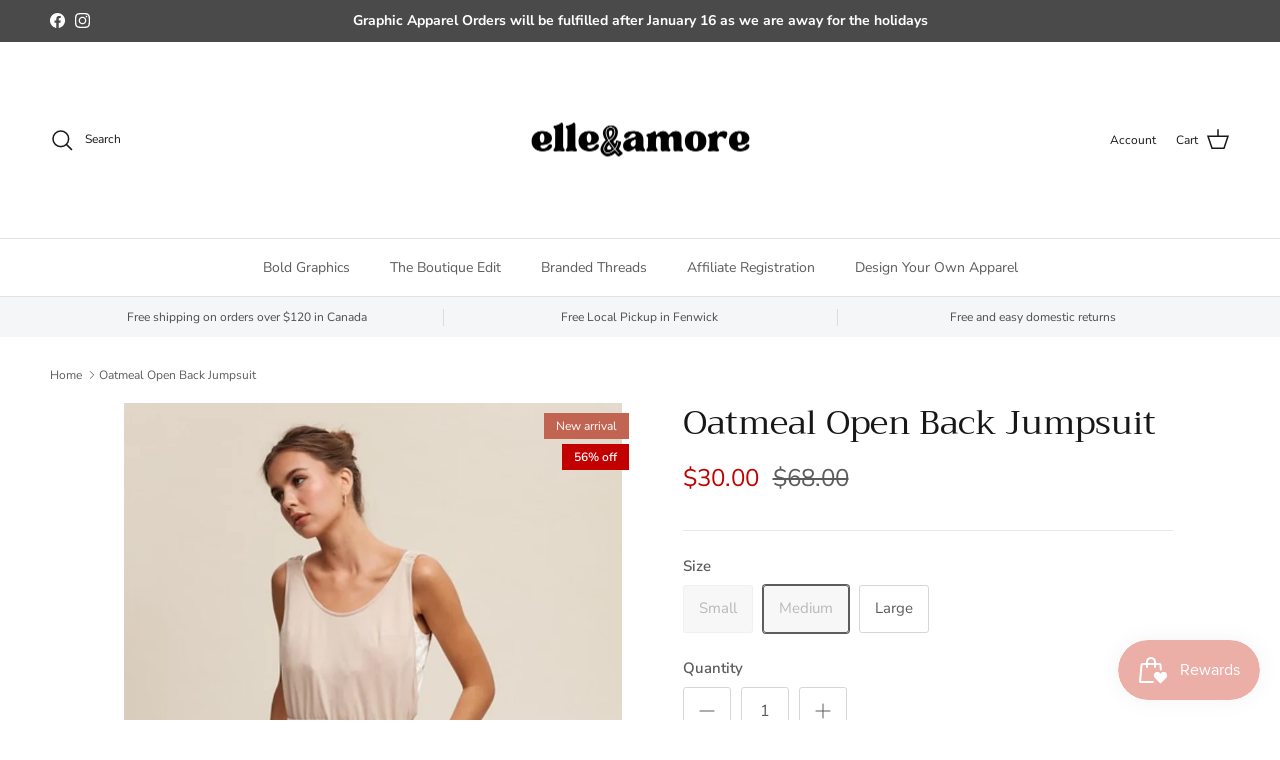

--- FILE ---
content_type: text/javascript; charset=utf-8
request_url: https://www.elleandamore.com/products/oatmeal-open-back-jumpsuit.js
body_size: 578
content:
{"id":8633914261756,"title":"Oatmeal Open Back Jumpsuit","handle":"oatmeal-open-back-jumpsuit","description":"","published_at":"2024-06-15T16:44:56-04:00","created_at":"2024-06-14T14:05:33-04:00","vendor":"Listicle","type":"Jumpsuit","tags":[],"price":3000,"price_min":3000,"price_max":3000,"available":true,"price_varies":false,"compare_at_price":6800,"compare_at_price_min":6800,"compare_at_price_max":6800,"compare_at_price_varies":false,"variants":[{"id":46025376465148,"title":"Small","option1":"Small","option2":null,"option3":null,"sku":"","requires_shipping":true,"taxable":true,"featured_image":null,"available":false,"name":"Oatmeal Open Back Jumpsuit - Small","public_title":"Small","options":["Small"],"price":3000,"weight":0,"compare_at_price":6800,"inventory_management":"shopify","barcode":"76465148","requires_selling_plan":false,"selling_plan_allocations":[]},{"id":46025376497916,"title":"Medium","option1":"Medium","option2":null,"option3":null,"sku":"","requires_shipping":true,"taxable":true,"featured_image":null,"available":false,"name":"Oatmeal Open Back Jumpsuit - Medium","public_title":"Medium","options":["Medium"],"price":3000,"weight":0,"compare_at_price":6800,"inventory_management":"shopify","barcode":"76497916","requires_selling_plan":false,"selling_plan_allocations":[]},{"id":46025376530684,"title":"Large","option1":"Large","option2":null,"option3":null,"sku":"","requires_shipping":true,"taxable":true,"featured_image":null,"available":true,"name":"Oatmeal Open Back Jumpsuit - Large","public_title":"Large","options":["Large"],"price":3000,"weight":0,"compare_at_price":6800,"inventory_management":"shopify","barcode":"76530684","requires_selling_plan":false,"selling_plan_allocations":[]}],"images":["\/\/cdn.shopify.com\/s\/files\/1\/0572\/5477\/2889\/files\/6_c9fc64ec-44f9-492d-8af3-e67c2000c89e.png?v=1718471122","\/\/cdn.shopify.com\/s\/files\/1\/0572\/5477\/2889\/files\/7_bd5279cb-b22e-4356-9727-c85082cb4793.png?v=1718471122"],"featured_image":"\/\/cdn.shopify.com\/s\/files\/1\/0572\/5477\/2889\/files\/6_c9fc64ec-44f9-492d-8af3-e67c2000c89e.png?v=1718471122","options":[{"name":"Size","position":1,"values":["Small","Medium","Large"]}],"url":"\/products\/oatmeal-open-back-jumpsuit","media":[{"alt":null,"id":34258181193980,"position":1,"preview_image":{"aspect_ratio":0.563,"height":1920,"width":1080,"src":"https:\/\/cdn.shopify.com\/s\/files\/1\/0572\/5477\/2889\/files\/6_c9fc64ec-44f9-492d-8af3-e67c2000c89e.png?v=1718471122"},"aspect_ratio":0.563,"height":1920,"media_type":"image","src":"https:\/\/cdn.shopify.com\/s\/files\/1\/0572\/5477\/2889\/files\/6_c9fc64ec-44f9-492d-8af3-e67c2000c89e.png?v=1718471122","width":1080},{"alt":null,"id":34258181226748,"position":2,"preview_image":{"aspect_ratio":0.563,"height":1920,"width":1080,"src":"https:\/\/cdn.shopify.com\/s\/files\/1\/0572\/5477\/2889\/files\/7_bd5279cb-b22e-4356-9727-c85082cb4793.png?v=1718471122"},"aspect_ratio":0.563,"height":1920,"media_type":"image","src":"https:\/\/cdn.shopify.com\/s\/files\/1\/0572\/5477\/2889\/files\/7_bd5279cb-b22e-4356-9727-c85082cb4793.png?v=1718471122","width":1080}],"requires_selling_plan":false,"selling_plan_groups":[]}